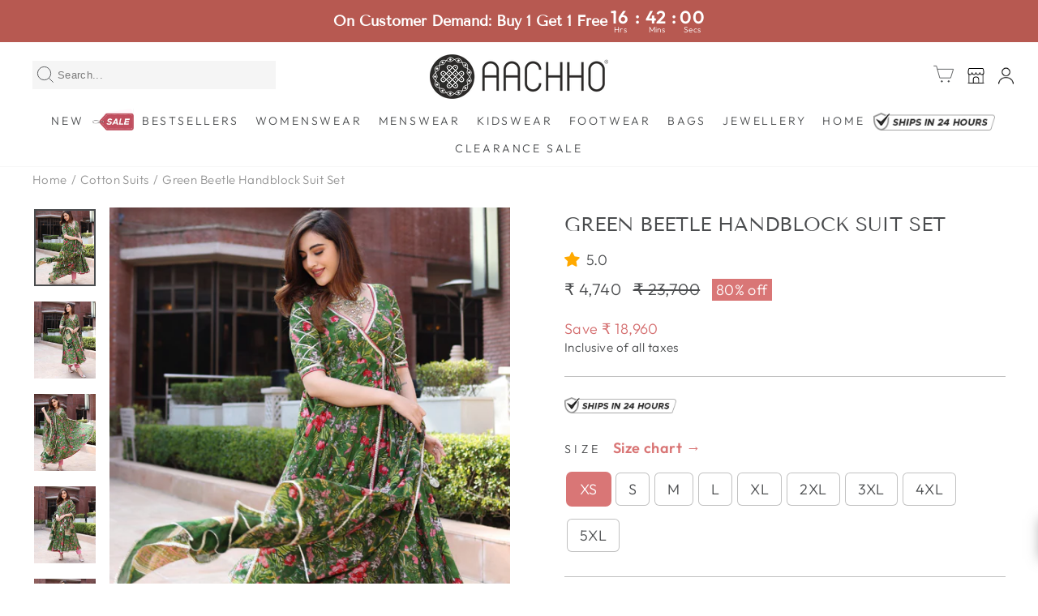

--- FILE ---
content_type: text/javascript; charset=utf-8
request_url: https://www.aachho.com/products/shipping-protection.js
body_size: -381
content:
{"id":7686941474882,"title":"Shipping Protection","handle":"shipping-protection","description":"Protect your order from damage, loss, or theft during shipping.","published_at":"2026-01-30T14:46:28+05:30","created_at":"2026-01-30T14:46:27+05:30","vendor":"Aachho","type":"Snap Cart Drawer - Shipping Protection","tags":[],"price":0,"price_min":0,"price_max":0,"available":true,"price_varies":false,"compare_at_price":null,"compare_at_price_min":0,"compare_at_price_max":0,"compare_at_price_varies":false,"variants":[{"id":42949236981826,"title":"Default","option1":"Default","option2":null,"option3":null,"sku":null,"requires_shipping":true,"taxable":true,"featured_image":null,"available":true,"name":"Shipping Protection","public_title":null,"options":["Default"],"price":0,"weight":0,"compare_at_price":null,"inventory_management":null,"barcode":null,"quantity_rule":{"min":1,"max":null,"increment":1},"quantity_price_breaks":[],"requires_selling_plan":false,"selling_plan_allocations":[]}],"images":["\/\/cdn.shopify.com\/s\/files\/1\/2542\/7564\/files\/protection.png?v=1769764590"],"featured_image":"\/\/cdn.shopify.com\/s\/files\/1\/2542\/7564\/files\/protection.png?v=1769764590","options":[{"name":"Title","position":1,"values":["Default"]}],"url":"\/products\/shipping-protection","media":[{"alt":"gift-wrapping","id":26705360912450,"position":1,"preview_image":{"aspect_ratio":1.0,"height":512,"width":512,"src":"https:\/\/cdn.shopify.com\/s\/files\/1\/2542\/7564\/files\/protection.png?v=1769764590"},"aspect_ratio":1.0,"height":512,"media_type":"image","src":"https:\/\/cdn.shopify.com\/s\/files\/1\/2542\/7564\/files\/protection.png?v=1769764590","width":512}],"requires_selling_plan":false,"selling_plan_groups":[]}

--- FILE ---
content_type: text/javascript; charset=utf-8
request_url: https://www.aachho.com/collections/cotton-suit/products/green-beetle-handblock-suit-set.js
body_size: 1462
content:
{"id":6705688150082,"title":"Green Beetle Handblock Suit Set","handle":"green-beetle-handblock-suit-set","description":"\u003cmeta charset=\"utf-8\"\u003e\n\u003cp\u003e\u003cspan data-sheets-value='{\"1\":2,\"2\":\"This three-piece gota patti Sharara suit set. \\nColor: Powder blue \\nSuit Set Fabric: Cotton \\nDupatta Fabric: Chiffon Neckline: Boat neck \\nSleeve: 3\/4th sleeves \\nHandwork: Yes \\nCARE: Dry Clean Only \\nModel Size: Model is wearing S Size \\nDISCLAIMER: Slight Colour variations may occur due to different screen resolution. \"}' data-sheets-userformat='{\"2\":6783,\"3\":{\"1\":0},\"4\":[null,2,16777215],\"5\":{\"1\":[{\"1\":2,\"2\":0,\"5\":[null,2,0]},{\"1\":0,\"2\":0,\"3\":3},{\"1\":1,\"2\":0,\"4\":1}]},\"6\":{\"1\":[{\"1\":2,\"2\":0,\"5\":[null,2,0]},{\"1\":0,\"2\":0,\"3\":3},{\"1\":1,\"2\":0,\"4\":1}]},\"7\":{\"1\":[{\"1\":2,\"2\":0,\"5\":[null,2,0]},{\"1\":0,\"2\":0,\"3\":3},{\"1\":1,\"2\":0,\"4\":1}]},\"8\":{\"1\":[{\"1\":2,\"2\":0,\"5\":[null,2,0]},{\"1\":0,\"2\":0,\"3\":3},{\"1\":1,\"2\":0,\"4\":1}]},\"9\":0,\"12\":0,\"14\":[null,2,0],\"15\":\"Arial\"}'\u003eThis three-piece block printed suit set.\u003c\/span\u003e\u003c\/p\u003e\n\u003cp\u003e\u003cspan data-sheets-value='{\"1\":2,\"2\":\"This three-piece gota patti Sharara suit set. \\nColor: Powder blue \\nSuit Set Fabric: Cotton \\nDupatta Fabric: Chiffon Neckline: Boat neck \\nSleeve: 3\/4th sleeves \\nHandwork: Yes \\nCARE: Dry Clean Only \\nModel Size: Model is wearing S Size \\nDISCLAIMER: Slight Colour variations may occur due to different screen resolution. \"}' data-sheets-userformat='{\"2\":6783,\"3\":{\"1\":0},\"4\":[null,2,16777215],\"5\":{\"1\":[{\"1\":2,\"2\":0,\"5\":[null,2,0]},{\"1\":0,\"2\":0,\"3\":3},{\"1\":1,\"2\":0,\"4\":1}]},\"6\":{\"1\":[{\"1\":2,\"2\":0,\"5\":[null,2,0]},{\"1\":0,\"2\":0,\"3\":3},{\"1\":1,\"2\":0,\"4\":1}]},\"7\":{\"1\":[{\"1\":2,\"2\":0,\"5\":[null,2,0]},{\"1\":0,\"2\":0,\"3\":3},{\"1\":1,\"2\":0,\"4\":1}]},\"8\":{\"1\":[{\"1\":2,\"2\":0,\"5\":[null,2,0]},{\"1\":0,\"2\":0,\"3\":3},{\"1\":1,\"2\":0,\"4\":1}]},\"9\":0,\"12\":0,\"14\":[null,2,0],\"15\":\"Arial\"}'\u003eColor: Green\u003cbr\u003eSuit Set Fabric: Cotton \u003cbr\u003eDupatta Fabric: Chanderi\u003c\/span\u003e\u003c\/p\u003e\n\u003cp\u003e\u003cspan data-sheets-value='{\"1\":2,\"2\":\"This three-piece gota patti Sharara suit set. \\nColor: Powder blue \\nSuit Set Fabric: Cotton \\nDupatta Fabric: Chiffon Neckline: Boat neck \\nSleeve: 3\/4th sleeves \\nHandwork: Yes \\nCARE: Dry Clean Only \\nModel Size: Model is wearing S Size \\nDISCLAIMER: Slight Colour variations may occur due to different screen resolution. \"}' data-sheets-userformat='{\"2\":6783,\"3\":{\"1\":0},\"4\":[null,2,16777215],\"5\":{\"1\":[{\"1\":2,\"2\":0,\"5\":[null,2,0]},{\"1\":0,\"2\":0,\"3\":3},{\"1\":1,\"2\":0,\"4\":1}]},\"6\":{\"1\":[{\"1\":2,\"2\":0,\"5\":[null,2,0]},{\"1\":0,\"2\":0,\"3\":3},{\"1\":1,\"2\":0,\"4\":1}]},\"7\":{\"1\":[{\"1\":2,\"2\":0,\"5\":[null,2,0]},{\"1\":0,\"2\":0,\"3\":3},{\"1\":1,\"2\":0,\"4\":1}]},\"8\":{\"1\":[{\"1\":2,\"2\":0,\"5\":[null,2,0]},{\"1\":0,\"2\":0,\"3\":3},{\"1\":1,\"2\":0,\"4\":1}]},\"9\":0,\"12\":0,\"14\":[null,2,0],\"15\":\"Arial\"}'\u003eNeckline: V-Neck\u003cbr\u003eSleeve: Elbow Sleeves\u003cbr\u003eHandcrafted: Blockprinted \u003cbr\u003eCARE: Dry Clean Only \u003cbr\u003eModel Size: Model is wearing S Size \u003cbr\u003eModel Height: 5'9\"\u003cbr\u003e \u003cbr\u003eDISCLAIMER: Slight Colour variations may occur due to different screen resolutions.\u003c\/span\u003e\u003c\/p\u003e\n\u003cmeta charset=\"utf-8\"\u003e","published_at":"2022-02-06T12:18:31+05:30","created_at":"2022-01-28T14:39:13+05:30","vendor":"Aachho","type":"kurta set","tags":["4XL","5XL","__label:BESTSELLER","Angrakha","Asymmetric","B1G1-2026","carnival_sale_2025","Category_Ath","category_high","Category_Womenswear","Chanderi","collection_bestseller","Collection_Suit Set","Color_Green","Cotton","Delhistorein","Discount_30_New","Discount_35","diwali_sale","ELBOW","EOSS-2024","Fabric_Chanderi","Fabric_Cotton","Festive","Ganesha_sale_2024","Gota Work","Gotapatti","Green","Handblock","High","high_inventory_02_05_2025","kurta set","L","M","navaratri_collection","Neckline_V","new_arrivals_badal","nosale9-3","Occassion_festive","Pattern_Angrakha","Pattern_Umbrella","print_floral","rakhi_sale_2024","S","Sleeves_Elbow","Solids","subcategory_suit-set","Suit Set","suitset-size","suitset_collection","summer-sale","technique_handblock","trending_collection","V Neck","Work_Gota Patti","Work_Handblock","XL","XS","XXL","XXXL"],"price":474000,"price_min":474000,"price_max":474000,"available":true,"price_varies":false,"compare_at_price":2370000,"compare_at_price_min":2370000,"compare_at_price_max":2370000,"compare_at_price_varies":false,"variants":[{"id":39686865977410,"title":"XS","option1":"XS","option2":null,"option3":null,"sku":"ACHGBJAN101-XS","requires_shipping":true,"taxable":true,"featured_image":null,"available":true,"name":"Green Beetle Handblock Suit Set - XS","public_title":"XS","options":["XS"],"price":474000,"weight":1240,"compare_at_price":2370000,"inventory_management":"shopify","barcode":"3322508225661","quantity_rule":{"min":1,"max":null,"increment":1},"quantity_price_breaks":[],"requires_selling_plan":false,"selling_plan_allocations":[]},{"id":39686866010178,"title":"S","option1":"S","option2":null,"option3":null,"sku":"ACHGBJAN101-S","requires_shipping":true,"taxable":true,"featured_image":null,"available":true,"name":"Green Beetle Handblock Suit Set - S","public_title":"S","options":["S"],"price":474000,"weight":1240,"compare_at_price":2370000,"inventory_management":"shopify","barcode":"1483508225661","quantity_rule":{"min":1,"max":null,"increment":1},"quantity_price_breaks":[],"requires_selling_plan":false,"selling_plan_allocations":[]},{"id":39686866042946,"title":"M","option1":"M","option2":null,"option3":null,"sku":"ACHGBJAN101-M","requires_shipping":true,"taxable":true,"featured_image":null,"available":true,"name":"Green Beetle Handblock Suit Set - M","public_title":"M","options":["M"],"price":474000,"weight":1240,"compare_at_price":2370000,"inventory_management":"shopify","barcode":"4255508225661","quantity_rule":{"min":1,"max":null,"increment":1},"quantity_price_breaks":[],"requires_selling_plan":false,"selling_plan_allocations":[]},{"id":39686866075714,"title":"L","option1":"L","option2":null,"option3":null,"sku":"ACHGBJAN101-L","requires_shipping":true,"taxable":true,"featured_image":null,"available":true,"name":"Green Beetle Handblock Suit Set - L","public_title":"L","options":["L"],"price":474000,"weight":1240,"compare_at_price":2370000,"inventory_management":"shopify","barcode":"6807508225661","quantity_rule":{"min":1,"max":null,"increment":1},"quantity_price_breaks":[],"requires_selling_plan":false,"selling_plan_allocations":[]},{"id":39686866108482,"title":"XL","option1":"XL","option2":null,"option3":null,"sku":"ACHGBJAN101-XL","requires_shipping":true,"taxable":true,"featured_image":null,"available":true,"name":"Green Beetle Handblock Suit Set - XL","public_title":"XL","options":["XL"],"price":474000,"weight":1240,"compare_at_price":2370000,"inventory_management":"shopify","barcode":"9468508225661","quantity_rule":{"min":1,"max":null,"increment":1},"quantity_price_breaks":[],"requires_selling_plan":false,"selling_plan_allocations":[]},{"id":39686866141250,"title":"2XL","option1":"2XL","option2":null,"option3":null,"sku":"ACHGBJAN101-2XL","requires_shipping":true,"taxable":true,"featured_image":null,"available":true,"name":"Green Beetle Handblock Suit Set - 2XL","public_title":"2XL","options":["2XL"],"price":474000,"weight":1240,"compare_at_price":2370000,"inventory_management":"shopify","barcode":"9440608225661","quantity_rule":{"min":1,"max":null,"increment":1},"quantity_price_breaks":[],"requires_selling_plan":false,"selling_plan_allocations":[]},{"id":39686866174018,"title":"3XL","option1":"3XL","option2":null,"option3":null,"sku":"ACHGBJAN101-3XL","requires_shipping":true,"taxable":true,"featured_image":null,"available":true,"name":"Green Beetle Handblock Suit Set - 3XL","public_title":"3XL","options":["3XL"],"price":474000,"weight":1240,"compare_at_price":2370000,"inventory_management":"shopify","barcode":"8212608225661","quantity_rule":{"min":1,"max":null,"increment":1},"quantity_price_breaks":[],"requires_selling_plan":false,"selling_plan_allocations":[]},{"id":39686866206786,"title":"4XL","option1":"4XL","option2":null,"option3":null,"sku":"ACHGBJAN101-4XL","requires_shipping":true,"taxable":true,"featured_image":null,"available":true,"name":"Green Beetle Handblock Suit Set - 4XL","public_title":"4XL","options":["4XL"],"price":474000,"weight":1240,"compare_at_price":2370000,"inventory_management":"shopify","barcode":"8663608225661","quantity_rule":{"min":1,"max":null,"increment":1},"quantity_price_breaks":[],"requires_selling_plan":false,"selling_plan_allocations":[]},{"id":39686866239554,"title":"5XL","option1":"5XL","option2":null,"option3":null,"sku":"ACHGBJAN101-5XL","requires_shipping":true,"taxable":true,"featured_image":null,"available":true,"name":"Green Beetle Handblock Suit Set - 5XL","public_title":"5XL","options":["5XL"],"price":474000,"weight":1240,"compare_at_price":2370000,"inventory_management":"shopify","barcode":"8935608225661","quantity_rule":{"min":1,"max":null,"increment":1},"quantity_price_breaks":[],"requires_selling_plan":false,"selling_plan_allocations":[]}],"images":["\/\/cdn.shopify.com\/s\/files\/1\/2542\/7564\/products\/74_28980542-1119-4767-830e-47aab3374e5e.png?v=1768532007","\/\/cdn.shopify.com\/s\/files\/1\/2542\/7564\/products\/67_0bbb5b49-766d-4b9b-855b-2363ecbcbf69.png?v=1768532167","\/\/cdn.shopify.com\/s\/files\/1\/2542\/7564\/products\/75_36435c8b-cfe3-450c-9313-cef21e1bbfd7.png?v=1768532285","\/\/cdn.shopify.com\/s\/files\/1\/2542\/7564\/products\/68_c53710db-6941-44e8-8e96-05d625b966b5.png?v=1768523728","\/\/cdn.shopify.com\/s\/files\/1\/2542\/7564\/products\/69_9729b6c9-4e70-479b-89c2-c0fd00b08939.png?v=1768531314","\/\/cdn.shopify.com\/s\/files\/1\/2542\/7564\/products\/70_8fcf9baf-8f94-4f12-a8f8-98188527be3d.png?v=1768531462","\/\/cdn.shopify.com\/s\/files\/1\/2542\/7564\/products\/71_b41f364c-2491-4bdf-bf25-bbe5a11bd547.png?v=1768531590","\/\/cdn.shopify.com\/s\/files\/1\/2542\/7564\/products\/72_d0b6bb95-ce08-49b6-8ea1-a5abc5660642.png?v=1768531735","\/\/cdn.shopify.com\/s\/files\/1\/2542\/7564\/products\/73_205307fa-8874-4a63-81ad-ec615a895019.png?v=1768531877"],"featured_image":"\/\/cdn.shopify.com\/s\/files\/1\/2542\/7564\/products\/74_28980542-1119-4767-830e-47aab3374e5e.png?v=1768532007","options":[{"name":"Size","position":1,"values":["XS","S","M","L","XL","2XL","3XL","4XL","5XL"]}],"url":"\/products\/green-beetle-handblock-suit-set","media":[{"alt":null,"id":22778217824322,"position":1,"preview_image":{"aspect_ratio":0.8,"height":3377,"width":2702,"src":"https:\/\/cdn.shopify.com\/s\/files\/1\/2542\/7564\/products\/74_28980542-1119-4767-830e-47aab3374e5e.png?v=1768532007"},"aspect_ratio":0.8,"height":3377,"media_type":"image","src":"https:\/\/cdn.shopify.com\/s\/files\/1\/2542\/7564\/products\/74_28980542-1119-4767-830e-47aab3374e5e.png?v=1768532007","width":2702},{"alt":null,"id":22778217398338,"position":2,"preview_image":{"aspect_ratio":0.8,"height":3377,"width":2702,"src":"https:\/\/cdn.shopify.com\/s\/files\/1\/2542\/7564\/products\/67_0bbb5b49-766d-4b9b-855b-2363ecbcbf69.png?v=1768532167"},"aspect_ratio":0.8,"height":3377,"media_type":"image","src":"https:\/\/cdn.shopify.com\/s\/files\/1\/2542\/7564\/products\/67_0bbb5b49-766d-4b9b-855b-2363ecbcbf69.png?v=1768532167","width":2702},{"alt":null,"id":22778217431106,"position":3,"preview_image":{"aspect_ratio":0.8,"height":3377,"width":2702,"src":"https:\/\/cdn.shopify.com\/s\/files\/1\/2542\/7564\/products\/75_36435c8b-cfe3-450c-9313-cef21e1bbfd7.png?v=1768532285"},"aspect_ratio":0.8,"height":3377,"media_type":"image","src":"https:\/\/cdn.shopify.com\/s\/files\/1\/2542\/7564\/products\/75_36435c8b-cfe3-450c-9313-cef21e1bbfd7.png?v=1768532285","width":2702},{"alt":null,"id":22778217463874,"position":4,"preview_image":{"aspect_ratio":0.8,"height":3377,"width":2702,"src":"https:\/\/cdn.shopify.com\/s\/files\/1\/2542\/7564\/products\/68_c53710db-6941-44e8-8e96-05d625b966b5.png?v=1768523728"},"aspect_ratio":0.8,"height":3377,"media_type":"image","src":"https:\/\/cdn.shopify.com\/s\/files\/1\/2542\/7564\/products\/68_c53710db-6941-44e8-8e96-05d625b966b5.png?v=1768523728","width":2702},{"alt":null,"id":22778217496642,"position":5,"preview_image":{"aspect_ratio":0.8,"height":3377,"width":2702,"src":"https:\/\/cdn.shopify.com\/s\/files\/1\/2542\/7564\/products\/69_9729b6c9-4e70-479b-89c2-c0fd00b08939.png?v=1768531314"},"aspect_ratio":0.8,"height":3377,"media_type":"image","src":"https:\/\/cdn.shopify.com\/s\/files\/1\/2542\/7564\/products\/69_9729b6c9-4e70-479b-89c2-c0fd00b08939.png?v=1768531314","width":2702},{"alt":null,"id":22778217857090,"position":6,"preview_image":{"aspect_ratio":0.8,"height":3377,"width":2702,"src":"https:\/\/cdn.shopify.com\/s\/files\/1\/2542\/7564\/products\/70_8fcf9baf-8f94-4f12-a8f8-98188527be3d.png?v=1768531462"},"aspect_ratio":0.8,"height":3377,"media_type":"image","src":"https:\/\/cdn.shopify.com\/s\/files\/1\/2542\/7564\/products\/70_8fcf9baf-8f94-4f12-a8f8-98188527be3d.png?v=1768531462","width":2702},{"alt":null,"id":22778217529410,"position":7,"preview_image":{"aspect_ratio":0.8,"height":3377,"width":2702,"src":"https:\/\/cdn.shopify.com\/s\/files\/1\/2542\/7564\/products\/71_b41f364c-2491-4bdf-bf25-bbe5a11bd547.png?v=1768531590"},"aspect_ratio":0.8,"height":3377,"media_type":"image","src":"https:\/\/cdn.shopify.com\/s\/files\/1\/2542\/7564\/products\/71_b41f364c-2491-4bdf-bf25-bbe5a11bd547.png?v=1768531590","width":2702},{"alt":null,"id":22778217562178,"position":8,"preview_image":{"aspect_ratio":0.8,"height":3377,"width":2702,"src":"https:\/\/cdn.shopify.com\/s\/files\/1\/2542\/7564\/products\/72_d0b6bb95-ce08-49b6-8ea1-a5abc5660642.png?v=1768531735"},"aspect_ratio":0.8,"height":3377,"media_type":"image","src":"https:\/\/cdn.shopify.com\/s\/files\/1\/2542\/7564\/products\/72_d0b6bb95-ce08-49b6-8ea1-a5abc5660642.png?v=1768531735","width":2702},{"alt":null,"id":22778217594946,"position":9,"preview_image":{"aspect_ratio":0.8,"height":3377,"width":2702,"src":"https:\/\/cdn.shopify.com\/s\/files\/1\/2542\/7564\/products\/73_205307fa-8874-4a63-81ad-ec615a895019.png?v=1768531877"},"aspect_ratio":0.8,"height":3377,"media_type":"image","src":"https:\/\/cdn.shopify.com\/s\/files\/1\/2542\/7564\/products\/73_205307fa-8874-4a63-81ad-ec615a895019.png?v=1768531877","width":2702}],"requires_selling_plan":false,"selling_plan_groups":[]}

--- FILE ---
content_type: text/javascript; charset=utf-8
request_url: https://www.aachho.com/products/gift-wrapping.js
body_size: 239
content:
{"id":7686941442114,"title":"Gift Wrapping","handle":"gift-wrapping","description":"Add an extra layer of protection to your order with gift wrapping, ensuring it stays safe from damage, loss, or theft during shipping.","published_at":"2026-01-30T14:46:26+05:30","created_at":"2026-01-30T14:46:25+05:30","vendor":"Aachho","type":"Snap Cart Drawer - Gift Wrapping","tags":[],"price":0,"price_min":0,"price_max":0,"available":true,"price_varies":false,"compare_at_price":null,"compare_at_price_min":0,"compare_at_price_max":0,"compare_at_price_varies":false,"variants":[{"id":42949236949058,"title":"Default","option1":"Default","option2":null,"option3":null,"sku":null,"requires_shipping":true,"taxable":true,"featured_image":null,"available":true,"name":"Gift Wrapping","public_title":null,"options":["Default"],"price":0,"weight":0,"compare_at_price":null,"inventory_management":null,"barcode":null,"quantity_rule":{"min":1,"max":null,"increment":1},"quantity_price_breaks":[],"requires_selling_plan":false,"selling_plan_allocations":[]}],"images":["\/\/cdn.shopify.com\/s\/files\/1\/2542\/7564\/files\/gift-wrapper.png?v=1769764589"],"featured_image":"\/\/cdn.shopify.com\/s\/files\/1\/2542\/7564\/files\/gift-wrapper.png?v=1769764589","options":[{"name":"Title","position":1,"values":["Default"]}],"url":"\/products\/gift-wrapping","media":[{"alt":"gift-wrapping","id":26705360879682,"position":1,"preview_image":{"aspect_ratio":1.0,"height":1024,"width":1024,"src":"https:\/\/cdn.shopify.com\/s\/files\/1\/2542\/7564\/files\/gift-wrapper.png?v=1769764589"},"aspect_ratio":1.0,"height":1024,"media_type":"image","src":"https:\/\/cdn.shopify.com\/s\/files\/1\/2542\/7564\/files\/gift-wrapper.png?v=1769764589","width":1024}],"requires_selling_plan":false,"selling_plan_groups":[]}